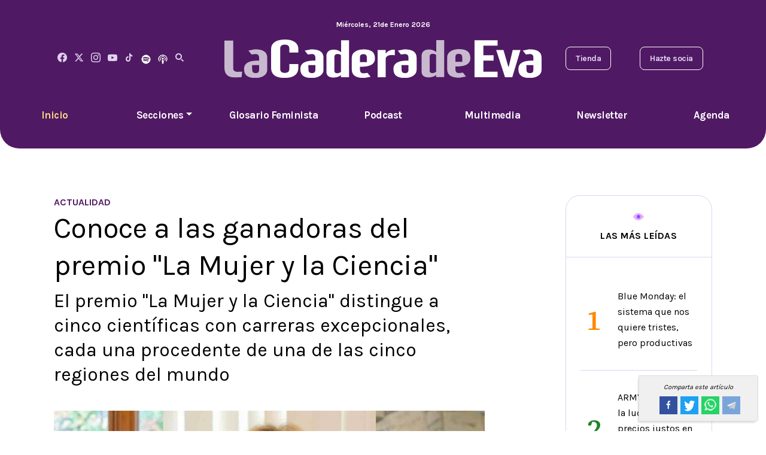

--- FILE ---
content_type: text/html; charset=utf-8
request_url: https://lacaderadeeva.com/actualidad/conoce-a-las-ganadoras-del-premio-quotla-mujer-y-la-cienciaquot/3980
body_size: 10577
content:
<!--dyn 07:29:22.462 a. m.  --><!DOCTYPE html><html lang="es" class="no-js"><head><meta name="viewport" content="width=device-width, initial-scale=1.0"><meta name="robots" content="index, follow, max-image-preview:large"><meta name="googlebot" content="index, follow"><meta name="revisit-after" content="12 Hours" /><meta name="MobileOptimized" content="width"><meta name="HandheldFriendly" content="true"><meta http-equiv="cleartype" content="on"><meta name='dailymotion-domain-verification' content='dmv5b63fo1rzaqjdy' /><link rel="apple-touch-icon" sizes="180x180" href="https://blob.lacaderadeeva.com/img/120x120.png"><link rel="icon" type="image/png" sizes="32x32" href="https://blob.lacaderadeeva.com/img/32x32.png"><link rel="icon" type="image/png" sizes="16x16" href="https://blob.lacaderadeeva.com/img/16x16.png"><link rel="alternate" type="application/rss+xml" title="Fuente RSS para La Cadera de Eva - Actualidad" href="/feedgooglenews/actualidad"><link rel="alternate" type="application/rss+xml" title="Fuente RSS para La Cadera de Eva - Investigaciones" href="/feedgooglenews/investigaciones"><link rel="alternate" type="application/rss+xml" title="Fuente RSS para La Cadera de Eva - Voces" href="/feedgooglenews/voces"><link rel="alternate" type="application/rss+xml" title="Fuente RSS para La Cadera de Eva - Glosario Feminista" href="/feedgooglenews/glosariofeminista"><link rel="alternate" type="application/rss+xml" title="Fuente RSS para La Cadera de Eva - Glosario Multimedia" href="/feedgooglenews/multimedia"><link rel="alternate" type="application/rss+xml" title="Fuente RSS para La Cadera de Eva - Glosario Podcast" href="/feedgooglenews/podcast"><title>Conoce a las ganadoras del premio &quot;La Mujer y la Ciencia&quot; - La Cadera De Eva </title><meta name="Description" content="El premio  La Mujer y la Ciencia distingue a cinco científicas con carreras excepcionales, cada una procedente de una de las cinco regiones del mundo" /><meta name="Keywords" content="conoce,ganadoras,del,premio,quotla,mujer,cienciaquot" /><meta name="abstract" content="El premio  La Mujer y la Ciencia distingue a cinco científicas con carreras excepcionales, cada una procedente de una de las cinco regiones del mundo" /><meta name="news_keywords" content="conoce,ganadoras,del,premio,quotla,mujer,cienciaquot" /><link rel="canonical" href="https://lacaderadeeva.com/actualidad/conoce-a-las-ganadoras-del-premio-quotla-mujer-y-la-cienciaquot/3980" ><script type="application/ld+json">{"@context": "https://schema.org","@graph": [    {      "@type": "NewsMediaOrganization",      "@id": "https://lacaderadeeva.com/#publisher",      "name": "Cadera De Eva",      "url": "https://lacaderadeeva.com/",      "alternateName": ["la cadera de eva","lce","cadera de eva","cadera"],      "sameAs": [        "https://www.facebook.com/LaCaderaDeEva"        ,"https://www.instagram.com/la_cadera_de_eva"        ,"https://www.youtube.com/playlist?list=PLGIjQM07Ndm0DY8CBnUpWwZxwaWjL2rx4"        ,"https://twitter.com/LaCaderadeEva"      ],      "logo": {        "@type": "ImageObject",        "@id": "https://lacaderadeeva.com/#logo",        "url": "http://caderadeeva.blob.core.windows.net/img/CaderaDeEva.png",        "width": 520,        "height": 400,        "caption": "Cadera De Eva"      },      "image": {        "@id": "https://lacaderadeeva.com/#logo"      }    },    {      "@type": "WebSite",      "@id": "https://lacaderadeeva.com/#website",      "url": "https://lacaderadeeva.com/",      "name": "Cadera De Eva",      "publisher": {        "@id": "https://lacaderadeeva.com/#publisher"      },      "potentialAction": {        "@type": "SearchAction",        "target": "https://lacaderadeeva.com/buscar/?q={search_term_string}",        "query-input": "required name=search_term_string"      }    },    {      "@type": "CollectionPage",      "@id": "https://lacaderadeeva.com/actualidad/conoce-a-las-ganadoras-del-premio-quotla-mujer-y-la-cienciaquot/3980#webpage",      "url": "https://lacaderadeeva.com/actualidad/conoce-a-las-ganadoras-del-premio-quotla-mujer-y-la-cienciaquot/3980",      "inLanguage": "es",      "name": "Conoce a las ganadoras del premio &quot;La Mujer y la Ciencia&quot; - La Cadera De Eva",      "isPartOf": {        "@id": "https://lacaderadeeva.com/#website"      },      "about": {        "@id": "https://lacaderadeeva.com/#publisher"      },      "description": "La Cadera de Eva"    }  ]}</script><meta name="twitter:card" content="summary_large_image"><meta name="twitter:image" content="https://blob.lacaderadeeva.com/images/2021/10/06/289264-focus-0-0-480-345.jpg" /><meta name="twitter:title" content="Conoce a las ganadoras del premio &quot;La Mujer y la Ciencia&quot;" /><meta name="twitter:url" content="https://lacaderadeeva.com/actualidad/conoce-a-las-ganadoras-del-premio-quotla-mujer-y-la-cienciaquot/3980"/><meta name="twitter:description" content="El premio  &quot;La Mujer y la Ciencia&quot; distingue a cinco científicas con carreras excepcionales, cada una procedente de una de las cinco regiones del mundo"/><meta name="twitter:site" content="@LaCaderadeEva" /><link rel="image_src" href="https://blob.lacaderadeeva.com/images/2021/10/06/289264-focus-0-0-480-345.jpg"><meta property="og:image" content="https://blob.lacaderadeeva.com/images/2021/10/06/289264-focus-0-0-480-345.jpg" /><meta property="og:title" content="Conoce a las ganadoras del premio &quot;La Mujer y la Ciencia&quot;"/><meta property="og:type" content="article" /><meta property="og:locale" content="es_MX" /><meta property="og:url" content="https://lacaderadeeva.com/actualidad/conoce-a-las-ganadoras-del-premio-quotla-mujer-y-la-cienciaquot/3980"/><meta property="og:description" content="El premio  &quot;La Mujer y la Ciencia&quot; distingue a cinco científicas con carreras excepcionales, cada una procedente de una de las cinco regiones del mundo"/><meta property="og:site_name" content="La Cadera De Eva" /><!--chimpstatic--><script id="mcjs">!function (c, h, i, m, p) { m = c.createElement(h), p = c.getElementsByTagName(h)[0], m.async = 1, m.src = i, p.parentNode.insertBefore(m, p) }(document, "script", "https://chimpstatic.com/mcjs-connected/js/users/cffcb6dd34d671d7d341a7d44/3c453e038ea35cbba59e9f1e5.js");</script><!--chimpstatic--><!-- Begin comScore Tag --><script>
    var _comscore = _comscore || [];
    _comscore.push({
        c1: "2", c2: "16333908",
        options: {
            enableFirstPartyCookie: true,
            bypassUserConsentRequirementFor1PCookie: true
        }
    });
    (function () {
        var s = document.createElement("script"), el = document.getElementsByTagName("script")[0]; s.async = true;
        s.src = "https://sb.scorecardresearch.com/cs/16333908/beacon.js";
        el.parentNode.insertBefore(s, el);
    })();
</script><noscript><img src="https://sb.scorecardresearch.com/p?c1=2&amp;c2=16333908&amp;cv=4.4.0&amp;cj=1"></noscript><!-- End comScore Tag --><link rel="preconnect" href="https://fonts.googleapis.com"><link rel="preconnect" href="https://fonts.gstatic.com" crossorigin><link href="https://fonts.googleapis.com/css2?family=Karla:wght@400;700&family=Source+Serif+4:wght@500;700;800&display=swap" rel="stylesheet"><link rel="stylesheet" href="https://blob.lacaderadeeva.com/css/app.min.css?v=555" /><style>
    .post-content p {
        font-size: 18px !important;
    }

    .tiktok-embed {
        background-color: white !important;
        border: none !important;
    }
</style><style>
    .slick-prev {
        left: -8px !important;
    }

    .slick-next {
        right: 0px !important;
    }

    .imgtwolist {
        width: 230px !important;
    }

    @media only screen and (max-width: 600px) {
        .imgtwolist {
            width: 100% !important;
        }
    }
</style><script async src="https://securepubads.g.doubleclick.net/tag/js/gpt.js?v=555"></script><script>
    window.googletag = window.googletag || { cmd: [] };
    googletag.cmd.push(function () {
        googletag.defineSlot('/22883201787/CE_Boxbanner01', [[320, 100], [300, 100], [300, 250], [300, 600]], 'div-gpt-ad-1681749648799-0').addService(googletag.pubads());
        googletag.defineSlot('/22883201787/CE_Boxbanner02', [[300, 100], [300, 250], [320, 100], [300, 600]], 'div-gpt-ad-1681749876117-0').addService(googletag.pubads());
        googletag.defineSlot('/22883201787/CE_Boxbanner03', [[320, 100], [300, 100], [300, 250], [300, 600]], 'div-gpt-ad-1681750003410-0').addService(googletag.pubads());
           googletag.pubads().setTargeting('seccion', 'actualidad');
        googletag.pubads().enableSingleRequest();
        googletag.pubads().collapseEmptyDivs();
        googletag.enableServices();
    });
</script><script type="text/javascript">
    (function (c, l, a, r, i, t, y) {
        c[a] = c[a] || function () { (c[a].q = c[a].q || []).push(arguments) };
        t = l.createElement(r); t.async = 1; t.src = "https://www.clarity.ms/tag/" + i;
        y = l.getElementsByTagName(r)[0]; y.parentNode.insertBefore(t, y);
    })(window, document, "clarity", "script", "nm7j8d729m");
</script><script type="text/javascript">
    /* CONFIGURATION START */
    window._ain = {
        id: "2798",
        page_type: "article",
        postid: "3980",
        maincontent: ".post-content",
        title: "Conoce a las ganadoras del premio &quot;La Mujer y la Ciencia&quot;",
        pubdate: "2021-10-06T14:12:00+00:00",
        authors: "Redacción",
        sections: "actualidad",
        tags: "",
        access_level: "free",
        article_type: "news",
        reader_type: "anonymous",
        social: {
            fb_count: 0,
            ln_count: 0,
            pn_count: 0
        }
    };
    /* CONFIGURATION END */
    (function (d, s) {
        var sf = d.createElement(s);
        sf.type = 'text/javascript';
        sf.async = true;
        sf.src = (('https:' == d.location.protocol)
            ? 'https://d7d3cf2e81d293050033-3dfc0615b0fd7b49143049256703bfce.ssl.cf1.rackcdn.com'
            : 'http://t.contentinsights.com') + '/stf.js';
        var t = d.getElementsByTagName(s)[0];
        t.parentNode.insertBefore(sf, t);
    })(document, 'script');
</script></head><body><!-- ctrlHtmlBodyInitAll Inicio --><!-- ctrlHtmlBodyInitAll Final --><!-- Control:ctrlHeader --><style>
#menu{background-color:#501964;color:#fff;padding:10px 0;text-align:center;position:relative;z-index:1000;transition:top .3s ease-in-out} 
#menu ul{list-style-type:none;margin:0;padding:0} 
#menu ul li{display:inline;margin:0 15px} 
#menu ul li a{color:#fff;text-decoration:none} 
#menu.hidden{top:-100px;position:fixed;width:100%} 
#menu.visible{top:0;position:fixed;width:100%;background-color:#501964;box-shadow:0px 4px 2px -2px gray} 
@media screen and (max-width:768px){#menu{display:none}} 
.dropdown{position:relative;display:inline-block} 
.dropdown-menu{display:none;position:absolute;left:0;top:100%;background-color:#501964;box-shadow:0px 4px 6px rgba(0,0,0,.1);border-radius:5px;min-width:150px;list-style:none;padding:0;margin:0;z-index:1000} 
.dropdown:hover .dropdown-menu{display:block} 
.dropdown-menu li{padding:10px} 
.dropdown-menu a{text-decoration:none;color:white;display:block;padding:10px} 
.dropdown-menu a:hover{background-color:#3a0f4a}
</style><header><nav id="menu" class="hidden"><ul><li><span id="fechacompletaactual"></span></li><li></li><li></li><li></li><li></li><li><a href="/" title="Inicio">Inicio</a></li><li class="dropdown"><a href="#" class="dropdown-toggle" id="dropdownMenu">Secciones</a><ul class="dropdown-menu"><li><a href="/voces" title="Voces" class="dropdown-item">Voces</a></li><li><a href="/investigaciones" title="Investigaciones" class="dropdown-item">Investigaciones</a></li><li><a href="/actualidad" title="Actualidad" class="dropdown-item">Actualidad</a></li><li><a href="/cuerpos-y-cuidados" title="Cuerpos y Cuidados" class="dropdown-item">Cuerpos y Cuidados</a></li><li><a href="/tecnologia" title="Tecnología" class="dropdown-item">Tecnología</a></li><li><a href="/moda" title="Moda" class="dropdown-item">Moda</a></li><li><a href="/finanzas" title="Finanzas" class="dropdown-item">Finanzas</a></li><li><a href="/entrevistas" title="Entrevistas" class="dropdown-item">Entrevistas</a></li></ul></li><li><a href="/glosario-feminista" title="Glosario Feminista">Glosario Feminista</a></li><li><a href="/podcast" title="Podcast">Podcast</a></li><li><a href="/multimedia" title="Multimedia">Multimedia</a></li><li><a href="http://eepurl.com/itEXSs" title="Newsletter" target="_blank">Newsletter</a></li><li><a href="/tags/agenda-feminista-2025/7778" title="Agenda">Agenda</a></li><li></li><li></li><li></li><li></li><li><img style="width: 5%;" class="img-fluid" src="https://blob.lacaderadeeva.com/img/logocaderadeevac2.svg" width="588" height="73" alt="La Cadera de Eva" title="La Cadera de Eva"></li></ul></nav><script type="text/javascript">
        let lastScrollTop = 0;
        const menu = document.getElementById("menu");
        window.onscroll = function () { handleScroll() };
        function handleScroll() {
            let scrollTop = window.pageYOffset || document.documentElement.scrollTop;
            if (scrollTop > lastScrollTop) {
                // Scroll hacia abajo: mostrar el menú
                menu.classList.remove("hidden");
                menu.classList.add("visible");
            } else if (scrollTop === 0) {
                // Volver al tope: ocultar el menú
                menu.classList.remove("visible");
                menu.classList.add("hidden");
            }
            lastScrollTop = scrollTop;
        }
        function obtenerFechaFormateada() {
            const diasSemana = ["Domingo", "Lunes", "Martes", "Mi\xE9rcoles", "Jueves", "Viernes", "S\xE1bado"];
            const meses = ["Enero", "Febrero", "Marzo", "Abril", "Mayo", "Junio", "Julio", "Agosto", "Septiembre", "Octubre", "Noviembre", "Diciembre"];

            const fecha = new Date();
            const diaSemana = diasSemana[fecha.getDay()];
            const dia = fecha.getDate();
            const mes = meses[fecha.getMonth()];
            const anio = fecha.getFullYear();

            return `${diaSemana}, ${dia} de ${mes} ${anio}`;
        }

        function asignarFecha() {
            const spanFecha = document.getElementById("fechacompletaactual");
            spanFecha.textContent = obtenerFechaFormateada();
        }

        asignarFecha();
    </script><div class="container header__top"><div class="row"><div class="d-none d-md-block col-lg-12"><p class="header__date"><span id="spnFechaDiaTexto"></span>, <span id="spnFechaDia"></span>de <span id="spnFechaMes"></span><span id="spnFechaAnio"></span></p></div></div><div class="row align-items-center"><div class="col-lg-3 d-none d-lg-block d-xl-flex align-items-center justify-content-between position-relative"><nav class="social"><a href="https://www.facebook.com/LaCaderaDeEva" title="Facebook" target="_blank"><i class="icon-facebook"></i></a><a href="https://twitter.com/LaCaderadeEva" title="Twitter" target="_blank"><svg xmlns="http://www.w3.org/2000/svg" height="1em" viewBox="0 0 512 512" style="margin-top: -6px;"><!--! Font Awesome Free 6.4.2 by @fontawesome - https://fontawesome.com License - https://fontawesome.com/license (Commercial License) Copyright 2023 Fonticons, Inc. --><path style="fill: #e1d2ef;" d="M389.2 48h70.6L305.6 224.2 487 464H345L233.7 318.6 106.5 464H35.8L200.7 275.5 26.8 48H172.4L272.9 180.9 389.2 48zM364.4 421.8h39.1L151.1 88h-42L364.4 421.8z"></path></svg></a><a href="https://www.instagram.com/la_cadera_de_eva" title="La Cadera de Eva" target="_blank"><i class="icon-instagram"></i></a><a href="https://www.youtube.com/channel/UCL4uPr4qAHoYEoW_Fp8bjbg" title="Youtube" target="_blank"><i class="icon-youtube"></i></a><a href="https://www.tiktok.com/@lacaderadeeva" title="Tiktok" target="_blank"><i class="icon-tiktok"></i></a><a href="https://open.spotify.com/show/1F1Fk1zvLfXMyMbudA3nGu" title="Spotify" target="_blank"><img width="16" height="16" alt="Spotify La Cadera De Eva" title="Spotify La Cadera De Eva" src="https://blob.lacaderadeeva.com/images/icono_spotify_16x16.png" /></a><a href="https://podcasts.apple.com/mx/podcast/el-podcast-de-eva/id1501442438" title="Apple Podcast" target="_blank"><img width="16" height="16" alt="Apple Podcast La Cadera De Eva" title="Apple Podcast La Cadera De Eva" src="https://blob.lacaderadeeva.com/images/apple_podcast_16x16.png" /></a><i class="icon-search"></i><div class="srch-box d-none"><form action="/buscar" method="get" role="search"><input class="srch-box__input" type="search" id="site-search" name="q" placeholder="Buscar..."><i class="icon-search srch-box__btn"></i></form></div></nav></div><div class="col-6 col-lg-6 text-center"><a class="header__logo" href="/" title="La Cadera de Eva"><img class="img-fluid" src="https://blob.lacaderadeeva.com/img/logocaderadeevac2.svg" width="588" height="73" alt="La Cadera de Eva" title="La Cadera de Eva"></a></div><div class="col-6 col-lg-3"><div class="d-none d-lg-flex align-items-center justify-content-end justify-content-xl-between"><nav class="header__nav-secondary d-none d-xl-flex"><a href="https://lacaderadeeva.sellfy.store/" title="Tienda" class="header__nav-secondary-item" target="_blank">Tienda</a><a href="https://lacaderadeeva.sellfy.store/suscripciones-digitales/" title="Hazte Socia" class="header__nav-secondary-item" target="_blank">Hazte socia</a></nav></div><div class="d-lg-none line-height-1 text-end"><a href="#" class="header__toggle-menu" title="Menú"><i class="icon-menu"></i></a></div></div></div></div><div class="header__bottom d-none d-lg-block"><nav class="d-md-flex header__menu"><a href="/" title="La Cadera de Eva" class="header__menu-item header__menu-item--active">Inicio</a><div class="header__menu-item dropdown"><a href="#" class="dropdown-toggle header__menu-item" id="dropdownMenuButton" role="button" aria-expanded="false">Secciones</a><div class="dropdown-menu" aria-labelledby="dropdownMenuButton"><a class="dropdown-item header__menu-item" href="/voces" title="Voces">Voces</a><a class="dropdown-item header__menu-item" href="/investigaciones" title="Investigaciones">Investigaciones</a><a class="dropdown-item header__menu-item" href="/actualidad" title="Actualidad">Actualidad</a><a class="dropdown-item header__menu-item" href="/cuerpos-y-cuidados" title="Cuerpos y Cuidados">Cuerpos y Cuidados</a><a class="dropdown-item header__menu-item" href="/tecnologia" title="Tecnología">Tecnología</a><a class="dropdown-item header__menu-item" href="/moda" title="Moda">Moda</a><a class="dropdown-item header__menu-item" href="/finanzas" title="Finanzas">Finanzas</a><a class="dropdown-item header__menu-item" href="/entrevistas" title="Entrevistas">Entrevistas</a></div></div><a href="/glosario-feminista" title="Glosario Feminista" class="header__menu-item">Glosario Feminista</a><a href="/podcast" title="Podcast" class="header__menu-item">Podcast</a><a href="/multimedia" title="Multimedia" class="header__menu-item">Multimedia</a><a href="http://eepurl.com/itEXSs" title="Newsletter" class="header__menu-item">Newsletter</a><a href="/tags/agenda-feminista-2025/7778" title="Agenda" class="header__menu-item">Agenda</a></nav></div><div class="header__mobile-menu"><a href="#" class="header__mobile-menu-close" title="Menú"><i class="icon-close"></i></a><nav class="header__menu"><div class="srch-box-mobile"><form action="/buscar" method="get" role="search"><input type="search" id="site-search" name="q" placeholder="Buscar..." class="srch-box__input"><i class="icon-search srch-box__btn"></i></form></div><a href="/" title="La Cadera de Eva" class="header__menu-item header__menu-item--active">Inicio</a><a href="/investigaciones" title="Investigaciones" class="header__menu-item">Investigaciones</a><a href="/glosario-feminista" title="Glosario Feminista" class="header__menu-item">Glosario Feminista</a><a href="/cuerpos-y-cuidados" title="Cuerpos y Cuidados" class="header__menu-item">Cuerpos y Cuidados</a><a href="/tecnologia" title="Tecnología" class="header__menu-item">Tecnología</a><a href="/moda" title="Moda" class="header__menu-item">Moda</a><a href="/finanzas" title="Finanzas" class="header__menu-item">Finanzas</a><a href="/entrevistas" title="Entrevistas" class="header__menu-item">Entrevistas</a><a href="/voces" title="Voces" class="header__menu-item">Voces</a><a href="http://eepurl.com/itEXSs" title="Newsletter" class="header__menu-item">Newsletter</a><a href="/tags/agenda-feminista-2025/7778" title="Agenda" class="header__menu-item">Agenda</a><a href="/actualidad" title="Actualidad" class="header__menu-item">Actualidad</a><a href="/tags/autodefensa-feminista/2019" title="Autodefensa Feminista" class="header__menu-item">Autodefensa Feminista</a><a href="/podcast" title="Podcast" class="header__menu-item">Podcast</a><a href="/multimedia" title="Multimedia" class="header__menu-item">Multimedia</a><a href="/autores" title="Nuestros Autores" class="header__menu-item">Nuestras autoras</a></nav><nav class="header__nav-secondary"><a href="http://eepurl.com/itEXSs" title="Newsletter" class="header__nav-secondary-item">Suscr&iacute;bete al newsletter</a><a href="https://lacaderadeeva.sellfy.store/suscripciones-digitales/" title="Hazte Socia" class="header__nav-secondary-item" target="_blank">Hazte socia</a><a href="https://lacaderadeeva.sellfy.store/" title="Tienda" class="header__nav-secondary-item" target="_blank">Visita la tienda</a></nav><nav class="social"><a href="https://www.facebook.com/LaCaderaDeEva" title="Facebook" target="_blank"><i class="icon-facebook"></i></a><a href="https://twitter.com/LaCaderadeEva" title="Twitter" target="_blank"><svg xmlns="http://www.w3.org/2000/svg" height="1em" viewBox="0 0 512 512" style="margin-top: -6px;"><!--! Font Awesome Free 6.4.2 by @fontawesome - https://fontawesome.com License - https://fontawesome.com/license (Commercial License) Copyright 2023 Fonticons, Inc. --><path style="fill: #e1d2ef;" d="M389.2 48h70.6L305.6 224.2 487 464H345L233.7 318.6 106.5 464H35.8L200.7 275.5 26.8 48H172.4L272.9 180.9 389.2 48zM364.4 421.8h39.1L151.1 88h-42L364.4 421.8z"></path></svg></a><a href="https://www.instagram.com/la_cadera_de_eva" title="La Cadera de Eva" target="_blank"><i class="icon-instagram"></i></a><a href="https://www.youtube.com/channel/UCL4uPr4qAHoYEoW_Fp8bjbg" title="Youtube" target="_blank"><i class="icon-youtube"></i></a><a href="https://www.tiktok.com/@lacaderadeeva" title="Tiktok" target="_blank"><i class="icon-tiktok"></i></a><a href="https://open.spotify.com/show/1F1Fk1zvLfXMyMbudA3nGu" title="Spotify" target="_blank"><img width="16" height="16" alt="Spotify La Cadera De Eva" title="Spotify La Cadera De Eva" src="https://blob.lacaderadeeva.com/images/icono_spotify_16x16.png" /></a><a href="https://podcasts.apple.com/mx/podcast/el-podcast-de-eva/id1501442438" title="Apple Podcast" target="_blank"><img width="16" height="16" alt="Apple Podcast La Cadera De Eva" title="Apple Podcast La Cadera De Eva" src="https://blob.lacaderadeeva.com/images/apple_podcast_16x16.png" /></a></nav></div></header><main><!-- Control:ctrlNota --><!-- Control:ctrlNotaTemplateNoticia --><div class="container"><div class="row"><div class="col-lg-8"><div class="mb-component"></div><div class="blog-post"><div class="row"><div class="col-lg-6" style="text-align: left;"><a href="/actualidad" title="Actualidad" class="post m-0"><span class="mb-2" style="color: #501964; font-weight: bold; font-size: 1em; text-transform: uppercase;"><strong>Actualidad</strong></span></a></div><input type="hidden" value="ctrlNotaPost" /></div><h1 class="mb-2">Conoce a las ganadoras del premio &quot;La Mujer y la Ciencia&quot;</h1><h2 class="">El premio  "La Mujer y la Ciencia" distingue a cinco científicas con carreras excepcionales, cada una procedente de una de las cinco regiones del mundo</h2><div class="mb-component"></div><div class="mb-3 post-img"><img width="850" height="700" class="img-fluid lazy" data-src="https://blob.lacaderadeeva.com/images/2021/10/06/289264-focus-0-0-1260-1050.jpg" alt="Conoce a las ganadoras del premio &quot;La Mujer y la Ciencia&quot;" title="Conoce a las ganadoras del premio &quot;La Mujer y la Ciencia&quot;"><div class="post-img__caption"><p class="p-2 mb-0" style="font-size:20px;line-height: 1.5rem;">Conoce a las ganadoras del premio La Mujer y la Ciencia. Fotografías tomadas de internet.</p></div></div><!-- Control:ctrlNotaAutor --><div class="mb-3 p-2 post-autor" style="border-top: 1px solid rgb(0 0 0/14%); border-bottom: 1px solid rgb(0 0 0/14%);"><div class="row"><div class="col-lg-6" style="text-align:left;"><a href="/autor/redaccion/5" title="Redacción" style="text-decoration:none;">
                        Por: <span style="font-weight: bolder;">Redacción</span></a></div><div class="col-lg-6" style="text-align:right;">
                    Escrito el <span style="font-weight: bolder;">06/10/2021 · 14:12 hrs</span></div></div></div><style>
    .single__share-item {
        display: inline-block;
        height: 30px;
        margin-left: 5px;
        text-align: center;
        width: 30px;
        text-decoration: none;
    }

    .share-group {
        font-size: 11px;
        background-color: #f0f0f0;
        display: flex;
        align-items: center;
        justify-content: center;
        position: sticky;
        top: 77px;
        width: 100%;
        z-index: 10;
        padding: .7rem;
        margin-bottom: 1rem
    }

        .share-group .txt {
            font-style: italic
        }

        .share-group amp-social-share {
            margin-left: 10px;
            background-size: 16px;
            border-radius: 2px;
            width: 20px;
            height: 20px
        }

    @media screen and (max-width: 768px) {
        .share-group {
            top: 60px;
        }
    }

    @media screen and (min-width: 768px) {
        .share-group {
            position: fixed;
            right: 1%;
            bottom: 0;
            top: auto;
            flex-wrap: wrap;
            width: 200px;
            border: 1px solid #dbdbdb;
            border-top-right-radius: 3px;
            border-bottom-right-radius: 3px;
            box-shadow: -3px 4px 3px -2px rgba(0,0,0,.1411764705882353)
        }

            .share-group .txt {
                width: 100%;
                text-align: center;
                margin-bottom: 7px
            }

            .share-group amp-social-share {
                width: 30px;
                height: 30px;
                background-size: 26px;
                margin: 0 0 5px
            }

            .share-group .share-icon--tw {
                margin-left: 7.5px;
                margin-right: 7.5px
            }
    }
</style><!-- Control:ctrlNotaShare --><div class="share-group"><span class="txt">Comparta este artículo</span><a class="single__share-item" style="background-color: #32529f;" target="_blank" title="Conoce a las ganadoras del premio &quot;La Mujer y la Ciencia&quot;" href="https://www.facebook.com/sharer/sharer.php?u=https://lacaderadeeva.com/actualidad/conoce-a-las-ganadoras-del-premio-quotla-mujer-y-la-cienciaquot/3980&amp;src=sdkpreparse"><img style="margin-top: 15%;" src="https://blob.lacaderadeeva.com/img/facebook_icon_transparente.png" width="20" height="20" alt="Facebook" title="Facebook" /></a><a class="single__share-item" style="background-color: #1da1f2;" target="_blank" title="Conoce a las ganadoras del premio &quot;La Mujer y la Ciencia&quot;" href="https://twitter.com/intent/tweet?text=Conoce a las ganadoras del premio &quot;La Mujer y la Ciencia&quot;&amp;url=https://lacaderadeeva.com/actualidad/conoce-a-las-ganadoras-del-premio-quotla-mujer-y-la-cienciaquot/3980#XmaGZKjqsc4.twitter&amp;related="><img style="margin-top: 20%;" src="https://blob.lacaderadeeva.com/img/twitter_icon_transparente.png" width="20" height="20" alt="Twitter" title="Twitter" /></a><a class="single__share-item" style="background-color: #25d366;" target="_blank" title="Conoce a las ganadoras del premio &quot;La Mujer y la Ciencia&quot;" href="https://api.whatsapp.com/send?text=Conoce a las ganadoras del premio &quot;La Mujer y la Ciencia&quot;&nbsp;https://lacaderadeeva.com/actualidad/conoce-a-las-ganadoras-del-premio-quotla-mujer-y-la-cienciaquot/3980#.XmaHuRpcRN4.whatsapp"><img style="margin-top: 15%;" src="https://blob.lacaderadeeva.com/img/whatsapp_icon_transparente_20x20.png" width="20" height="20" alt="Whatsapp" title="Whatsapp" /></a><a class="single__share-item" style="background-color: #7aa5da;" target="_blank" title="Conoce a las ganadoras del premio &quot;La Mujer y la Ciencia&quot;" href="https://t.me/share/url?url=https://lacaderadeeva.com/actualidad/conoce-a-las-ganadoras-del-premio-quotla-mujer-y-la-cienciaquot/3980&amp;text=Conoce a las ganadoras del premio &quot;La Mujer y la Ciencia&quot;"><img style="margin-top: 10%;" src="https://blob.lacaderadeeva.com/img/telegram_icon_transparente_25x25.png" width="25" height="25" alt="Telegram" title="Telegram" /></a></div><div class="post-content"><p>Según el último Informe de la UNESCO sobre la Ciencia, aunque el número de mujeres con carreras científicas tiende a aumentar, la evolución sigue siendo demasiado lenta: poco más del 33% de los investigadores en el mundo son mujeres y tan solo 4% de los premios Nobel científicos han sido otorgados a mujeres.</p><p>De acuerdo con la ONU, desde la creación del programa “La Mujer y la Ciencia” en 1998, 122 científicas y más de 3.800 jóvenes talentosas, doctorandas o post-doctorandas, han sido premiadas y acompañadas en más de 110 países.</p><style>#div-gpt-ad-1681745961162-0 { display: block; max-width: 100%; overflow: hidden; margin: 0 auto; text-align: center; } #div-gpt-ad-1681745961162-0 iframe {max-width: 100%; height: auto; border: 0;} #div-gpt-ad-1681745961162-0 {box-sizing: border-box;} #div-gpt-ad-1681745961162-0 { position: relative; z-index: 1;}</style><script>

    googletag.cmd.push(function () {
        var mappinghomeleaderboards = googletag.sizeMapping().
            addSize([992, 0], [[728, 90], [970, 90], [970, 250]]). //desktop
            addSize([768, 0], [[728, 90], [970, 90], [970, 250]]). //tablet
            addSize([0, 0], [320, 100]). //other
            build();
        googletag.defineSlot('/22883201787/CE_Leaderboard01', [[728, 90], [320, 100], [970, 90], [970, 250]], 'div-gpt-ad-1681745961162-0').defineSizeMapping(mappinghomeleaderboards).addService(googletag.pubads());
        googletag.pubads().collapseEmptyDivs();
        googletag.enableServices();
    });
</script><!-- /22883201787/CE_Leaderboard01 --><div id='div-gpt-ad-1681745961162-0' class="mb-3" style="max-width: 100%; overflow: hidden; text-align: center;"><script>
        googletag.cmd.push(function () { googletag.display('div-gpt-ad-1681745961162-0'); });
    </script></div><p>Como cada año se dieron a conocer los resultados de la edición 2022 del Premio Internacional “La Mujer y la Ciencia”, que distingue a cinco científicas con carreras excepcionales, cada una procedente de una de las cinco regiones del mundo.</p><p> </p><p>Este premio tiene el objetivo de hacerlas más visibles y dar a conocer su talento e inspirar vocaciones en las generaciones futuras. Además propone acelerar las carreras de las mujeres científicas y luchar contra los obstáculos a los que se enfrentan.</p><p>A continuación te hablamos sobre las ganadoras de cada región del mundo:</p><p><h3><font color="#7030a0">Profesora María Guadalupe Guzmán Tirado – Enfermedades infecciosas (América Latina y el Caribe)</font></h3></p><p>Directora del Centro de Investigación del Instituto Pedro Kouri (IPK), Instituto de Medicina Tropical, La Habana (Cuba).</p><p>Recompensada por sus trabajos pioneros, que han permitido comprender mejor y tratar al dengue o “gripe tropical”. El dengue afecta sobre todo a las zonas intertropicales e infecta cada año a entre 50 y 100 millones de personas en todo el mundo. Las investigaciones de la profesora Guzmán Tirado han permitido comprender mejor la patogénesis del dengue, el tratamiento de sus síntomas y su prevención.</p><p><em>Fotografía tomada de internet.</em></p><p><a href="https://lasillarota.com/lacaderadeeva/por-que-las-ninas-se-interesan-en-la-ciencia-y-luego-desisten/337827" title="LEE: ¿Por qué las niñas se interesan en la ciencia y luego desisten?" target="_blank" rel="nofollow noopener noreferrer">LEE: ¿Por qué las niñas se interesan en la ciencia y luego desisten?</a></p><p><h3><font color="#7030a0">Profesora Katalin Kariko – Bioquímica (América del Norte)</font></h3></p><p>Profesora asociada adjunta de la Perelman School of Medicine, Universidad de Pennsylvania, (Estados Unidos), y Vicepresidenta sénior de BioNTech RNA Pharmaceuticals&nbsp;</p><p>Recompensada por su contribución excepcional al perfeccionamiento de la tecnología llamada de ARN mensajero. Sus trabajos permitieron dar un paso decisivo en la creación de vacunas contra la COVID-19.&nbsp;&nbsp;</p><p><em>Fotografía tomada de internet.</em></p><p><a href="https://lasillarota.com/lacaderadeeva/mujeres-cientificas-que-marcaron-la-historia/477040" title="LEE: Mujeres científicas que marcaron la historia" target="_blank" rel="nofollow noopener noreferrer">LEE: Mujeres científicas que marcaron la historia</a></p><p><h3><font color="#7030a0"></font><span style="color: rgb(112, 48, 160); font-family: inherit;">Profesora Hailan Hu – Neurociencia (Asia y el Pacífico)</span></h3></p><p>Profesora y Directora Ejecutiva del Centro de Neurociencia de la facultad de medicina de la Universidad de Zhejiang, (China)&nbsp;</p><p>Recompensada por sus importante descubrimientos pioneros en neurociencias, en particular sobre la depresión, que abrieron el camino para el desarrollo de antidepresivos de nueva generación.</p><p><em>Fotografía tomada de internet.</em></p><p><h3><font color="#7030a0">Profesora Agnès Binagwaho – Salud pública (África y Estados Árabes )</font></h3></p><p>Vicecanciller de la Universidad Global Health Equity, Kigali, Rwanda</p><p>Recompensada por su papel crucial en la puesta en marcha de un nuevo sistema de sanidad pública para los más vulnerables en África, en particular en Rwanda. Su trabajo permitió un mejor acceso a los servicios de lucha contra el VIH, el paludismo y la tuberculosis.</p><p><em>Fotografía tomada de internet.</em></p><p><h3><span style="color: rgb(112, 48, 160);">Profesora Ángela Nieto Toledano – Embriología (Europa)</span></h3></p><p>Profesora del Instituto de Neurociencias (Centro Superior de Investigaciones Científicas /Universidad Miguel Hernández), San Juan de Alicante (España)&nbsp;</p><p>Recompensada por sus descubrimientos fundamentales sobre el modo en que las células cambian de identidad en el curso del desarrollo embrionario. Sus trabajos han abierto el camino&nbsp;<font style="font-size: 1rem;">para el desarrollo de enfoques terapéuticos nuevos en el marco del tratamiento del cáncer y su propagación a otros tejidos.</font></p><p><em>Fotografía tomada de internet.</em></p><p>Con información de:&nbsp;<a href="https://www.onu.org.mx/entregan-premio-loreal-unesco-la-mujer-y-la-ciencia-a-5-investigadoras/" title="ONU" target="_blank" rel="nofollow noopener noreferrer">ONU</a>&nbsp;y&nbsp;<a href="https://es.unesco.org/news/premio-loreal-unesco-mujer-y-ciencia-distingue-cinco-investigadoras-sus-trabajos-pioneros" title="UNESCO" target="_blank" rel="nofollow noopener noreferrer">UNESCO</a></p><p>inud</p></div><style>
    ul.via {
        padding: 0px;
        margin-top: 0px;
        margin-right: 0px;
        margin-bottom: 20px;
        margin-left: 1rem !important;
    }


        ul.via li {
            color: #FFF;
            background-color: #af83d2;
            padding-top: 4px;
            padding-right: 6px;
            padding-bottom: 4px;
            padding-left: 6px;
            margin-right: 10px;
            display: inline-block;
            margin-bottom: 5px;
            float: left;
            font-size: 12px;
            border-radius: 15px;
        }
</style><input type="hidden" value="ctrlNotaTags" /><div class="text-center card-title"><a href="https://whatsapp.com/channel/0029VaWyVS3D8SDpyqWgD51s" target="_blank" title="unete a nuestro canal de whatsapp"><img src="https://blob.lacaderadeeva.com/images/2025/03/19/banner.jpg" alt="unete a nuestro canal de whatsapp" title="unete a nuestro canal de whatsapp" width="300" height="250" /></a></div><style>
    .liagenda {display:block !important}
</style></div></div><div class="col-lg-1"></div><div class="col-lg-3"><div class="mb-component text-center"><!-- /22883201787/CE_Boxbanner01 --><div id='div-gpt-ad-1681749648799-0'></div></div><div id="bloquepublicadolasmasleidas"></div><div class="mb-component text-center"><!-- /22883201787/CE_Boxbanner02 --><div id='div-gpt-ad-1681749876117-0'></div></div><div class="mb-component text-center"><!-- /22883201787/CE_Boxbanner03 --><div id='div-gpt-ad-1681750003410-0'></div></div></div></div><div class="text-center mb-component"><script>
                    googletag.cmd.push(function () {
                        var mappinghomeleaderboards = googletag.sizeMapping().
                            addSize([992, 0], [[728, 90], [970, 90], [970, 250]]). //desktop
                            addSize([768, 0], [[728, 90], [970, 90], [970, 250]]). //tablet
                            addSize([0, 0], [320, 100]). //other
                            build();
                        googletag.defineSlot('/22883201787/CE_Leaderboard04', [[728, 90], [970, 250], [970, 90], [320, 100]], 'div-gpt-ad-1681748650258-0').defineSizeMapping(mappinghomeleaderboards).addService(googletag.pubads());
                        googletag.pubads().collapseEmptyDivs();
                        googletag.enableServices();
                    });
                </script><!-- /22883201787/CE_Leaderboard04 --><div id='div-gpt-ad-1681748650258-0'><script>
                        googletag.cmd.push(function () { googletag.display('div-gpt-ad-1681748650258-0'); });
                    </script></div></div><div id="masnoticiasseccionactualidad"></div></div></main>



<!-- Control:ctrlFooter -->

<footer>
    <div class="container pb-4">
        <div class="row">
            <div class="col-lg-12 mb-4 pb-4 pb-lg-0 text-center">
                <a href="/" title="La Cadera de Eva">
                    <img class="img-fluid lazy" data-src="https://blob.lacaderadeeva.com/img/logocaderadeevac2.svg" alt="La Cadera de Eva" title="La Cadera de Eva" width="346" height="43">
                </a>
            </div>
            <div class="col-md-6 col-lg-2 mb-4 mb-lg-0 group text-center">
                <p class="mb-3 text-white">Integrante del Grupo</p>
                <div class="mb-3">                    
                    <a href="https://lasillarota.com/" title="La Silla Rota" target="_blank">
                        <img class="img-fluid lazy" data-src="https://blob.lacaderadeeva.com/img/lcdelsr.png" alt="LSR" title="LSR" width="346" height="36">
                    </a>                    
                </div>
                <div class="mb-3">
                    <a href="https://www.sumedico.com/" title="Su M&eacute;dico" target="_blank">
                        <img class="img-fluid lazy" data-src="https://blob.lacaderadeeva.com/img/lcdesumedico.png" alt="SuM&eacute;dico" title="SuM&eacute;dico" width="268" height="54">
                    </a>                    
                </div>
                <div class="mb-3">
                    <a href="https://yosoitu.com/" title="Yo Soi T&uacute;" target="_blank">
                        <img class="img-fluid lazy" data-src="https://blob.lacaderadeeva.com/img/lcdeyosoitu.png" alt="YoSoiT&uacute;" title="YoSoiT&uacute;" width="254" height="27">
                    </a>                    
                </div>
            </div>
            <div class="col-lg-2"></div>
            <div class="col-6 col-lg-2 mb-4 mb-lg-0 d-flex flex-column justify-content-center align-items-center">
                <nav class="nav flex-column">
                    <a class="nav-link" href="/quienes-somos" title="&iquest;Qui&eacute;nes somos?">&iquest;Qui&eacute;nes somos?</a>
                    <a class="nav-link" href="/terminos-y-condiciones" title="T&eacute;rminos y condiciones">T&eacute;rminos y condiciones</a>
                    <a class="nav-link" href="/aviso-de-privacidad" title="Aviso de privacidad">Aviso de privacidad</a>
                </nav>
            </div>
            <div class="col-6 col-lg-2 mb-4 mb-lg-0 d-flex flex-column justify-content-center align-items-center">
                <nav class="nav flex-column">
                    <a class="nav-link" href="/directorio" title="Directorio">Directorio</a>
                    <a class="nav-link" href="/contacto-comercial" title="Contacto Comercial">Contacto comercial</a>
                    <a class="nav-link" href="/codigo-de-etica" title="C&oacute;digo de &Eacute;tica">C&oacute;digo de &Eacute;tica</a>
                </nav>
            </div>
            <div class="col-md-6 col-lg-4 col-xl-4 mb-4 mb-lg-0">
                <nav class="header__nav-secondary d-none d-xl-flex justify-content-end mb-5">
                    <a href="https://lacaderadeeva.sellfy.store/" title="Tienda" class="header__nav-secondary-item" target="_blank">Tienda</a>
                    <a href="https://lacaderadeeva.sellfy.store/suscripciones-digitales/" title="Hazte Socia" class="header__nav-secondary-item" target="_blank">Hazte socia</a>
                </nav>
                <nav class="social">
                    <a href="https://www.facebook.com/LaCaderaDeEva" title="Facebook" target="_blank"><i class="icon-facebook"></i></a>
                    <a href="https://twitter.com/LaCaderadeEva" title="Twitter" target="_blank"><svg xmlns="http://www.w3.org/2000/svg" height="1em" viewBox="0 0 512 512" style="margin-top: -6px;"><!--! Font Awesome Free 6.4.2 by @fontawesome - https://fontawesome.com License - https://fontawesome.com/license (Commercial License) Copyright 2023 Fonticons, Inc. --><path style="fill: #e1d2ef;" d="M389.2 48h70.6L305.6 224.2 487 464H345L233.7 318.6 106.5 464H35.8L200.7 275.5 26.8 48H172.4L272.9 180.9 389.2 48zM364.4 421.8h39.1L151.1 88h-42L364.4 421.8z"></path></svg></a>
                    <a href="https://www.instagram.com/la_cadera_de_eva" title="La Cadera de Eva" target="_blank"><i class="icon-instagram"></i></a>
                    <a href="https://www.youtube.com/channel/UCL4uPr4qAHoYEoW_Fp8bjbg" title="Youtube" target="_blank"><i class="icon-youtube"></i></a>
                    <a href="https://www.tiktok.com/@lacaderadeeva" title="Tiktok" target="_blank"><i class="icon-tiktok"></i></a>
                    <a href="https://open.spotify.com/show/1F1Fk1zvLfXMyMbudA3nGu" title="Spotify" target="_blank">
                        <img width="16" height="16" alt="Spotify La Cadera De Eva" title="Spotify La Cadera De Eva" src="https://blob.lacaderadeeva.com/images/icono_spotify_16x16.png" />
                    </a>
                    <a href="https://podcasts.apple.com/mx/podcast/el-podcast-de-eva/id1501442438" title="Apple Podcast" target="_blank">
                        <img width="16" height="16" alt="Apple Podcast La Cadera De Eva" title="Apple Podcast La Cadera De Eva" src="https://blob.lacaderadeeva.com/images/apple_podcast_16x16.png" />
                    </a>
                </nav>
            </div>
        </div>
        <hr>
        <div class="container pt-3">
            <div class="d-flex flex-column flex-md-row justify-content-center justify-content-md-between align-items-center">
                <div class="left mb-4 mb-md-0">
                    <a href="https://www.comscore.com/" title="Comscore" target="_blank">
                        <img class="img-fluid lazy" data-src="https://blob.lacaderadeeva.com/img/lcdecomscore.png" alt="Comscore" title="Comscore" width="372" height="62">
                    </a>                   
                </div>
                <div class="center mb-4 mb-md-0">
                    <a href="https://alianzademediosmx.org/" title="Alianza de Medios" target="_blank">
                        <img class="img-fluid lazy" data-src="https://blob.lacaderadeeva.com/img/lcdealianza.png" alt="Alianza de Medios" title="Alianza de Medios" width="582" height="64">
                    </a>                    
                </div>
                <div class="right mb-2 mb-md-0">
                    <div class="footer__copyright">&copy; 2025 Todos los derechos reservados</div>
                </div>
            </div>
        </div>
</footer>



<!-- Control:ctrlHtmlBodyEndNota --><script src="https://blob.lacaderadeeva.com/jss/libs.js?v=555"></script><script src="https://blob.lacaderadeeva.com/jss/lazyload.min.js?v=555"></script><script src="https://blob.lacaderadeeva.com/jss/lazysizes.min.js?v=555"></script><script src="https://blob.lacaderadeeva.com/jss/ls.unveilhooks.js?v=555"></script><script src="https://blob.lacaderadeeva.com/jss/app.min.js?v=555"></script><script>
    var myLazyLoad = new LazyLoad({
        elements_selector: ".lazy",
        threshold: 0
    });

    var domain = window.location.host == "localhost" ? "http://localhost/LaCaderaDeEva" : "";
    var strUrlPost = domain + "/bloquepublicado/masnoticias/490";
    $.get(strUrlPost, function (data) { $("#masnoticiasseccionactualidad").append(data); });

    $(document).ready(function () {
        var id = "3980";
            if (id != "") {
                var strUrlPost = domain + '/XStatic/lacaderadeeva/template/submitaddclickstory.aspx?id=' + id;
                $.post(strUrlPost, function (data) {
                    console.log(data);
                });
            }
    });

    var strUrlPost = domain + "/bloquepublicado/lasmasleidas"
    $.get(strUrlPost, function (data) { $("#bloquepublicadolasmasleidas").append(data); });

    googletag.cmd.push(function () { googletag.display('div-gpt-ad-1681749648799-0'); });
    googletag.cmd.push(function () { googletag.display('div-gpt-ad-1681749876117-0'); });
    googletag.cmd.push(function () { googletag.display('div-gpt-ad-1681750003410-0'); });

</script><script type="text/javascript">
    const mesesnombre = ["Enero", "Febrero", "Marzo", "Abril", "Mayo", "Junio", "Julio", "Agosto", "Septiembre", "Octubre", "Noviembre", "Diciembre"];
    const diasnombre = ["Domingo", "Lunes", "Martes", "Mi\xE9rcoles", "Jueves", "Viernes", "S\xE1bado"];
    const dias = new Date();
    $("#spnFechaDiaTexto").text(diasnombre[dias.getDay()]);
    $("#spnFechaDia").text(dias.getDate());
    $("#spnFechaMes").text(" " + mesesnombre[dias.getMonth()] + " ");
    $("#spnFechaAnio").text(dias.getFullYear());
</script><!-- Google tag (gtag.js) --><script async src="https://www.googletagmanager.com/gtag/js?id=G-YNN70F0MJN"></script><script>
    window.dataLayer = window.dataLayer || [];
    function gtag() { dataLayer.push(arguments); }
    gtag('js', new Date());
    gtag('config', 'G-YNN70F0MJN');
</script></body></html>


--- FILE ---
content_type: text/html; charset=utf-8
request_url: https://lacaderadeeva.com/bloquepublicado/masnoticias/490
body_size: 866
content:
<!--blob 01/21/2026 09:00:21.151 a. m.  --><!--publishThread: 04:57:32.514 PM  --><div class="row"><div class="col-lg-12"><h2 class="widget__title mb-3">M&Aacute;S NOTICIAS</h2></div><div class="col-md-6 col-lg-4"><a href="/actualidad/estos-son-los-retrocesos-en-derechos-en-eu-tras-un-ano-de-trump/16136" title="Estos 6 retrocesos de mujeres y LGBTIQ+ marcan el a&ntilde;o de Trump en EU" class="post"><div class="post__image"><img class="img-fluid" style="width:100%;" src="https://blob.lacaderadeeva.com/images/2026/01/20/donald-trump-primer-ano-segundo-mandato-60539371-focus-0-0-600-415.webp" alt="Estos 6 retrocesos de mujeres y LGBTIQ+ marcan el a&ntilde;o de Trump en EU" title="Estos 6 retrocesos de mujeres y LGBTIQ+ marcan el a&ntilde;o de Trump en EU" width="290" height="200"><div class="post__cat">Actualidad</div></div><div class="post__content"><h3 class="post__title">Estos 6 retrocesos de mujeres y LGBTIQ+ marcan el a&ntilde;o de Trump en EU</h3></div></a></div><div class="col-md-6 col-lg-4"><a href="/cuerpos-y-cuidados/que-esta-analizando-la-suprema-corte-sobre-reproduccion-asistida/16134" title="Reproducci&oacute;n asistida y consentimiento: el debate que la SCJN aplaz&oacute;" class="post"><div class="post__image"><img class="img-fluid" style="width:100%;" src="https://blob.lacaderadeeva.com/images/2026/01/20/corte-reproduccion-asistida-0350fd3a-focus-0-0-600-415.webp" alt="Reproducci&oacute;n asistida y consentimiento: el debate que la SCJN aplaz&oacute;" title="Reproducci&oacute;n asistida y consentimiento: el debate que la SCJN aplaz&oacute;" width="290" height="200"><div class="post__cat">Cuerpos y cuidados</div></div><div class="post__content"><h3 class="post__title">Reproducci&oacute;n asistida y consentimiento: el debate que la SCJN aplaz&oacute;</h3></div></a></div><div class="col-md-6 col-lg-4"><a href="/cuerpos-y-cuidados/que-son-los-calzones-menstruales-y-cuales-son-sus-ventajas/16131" title="Menstruar sin pl&aacute;stico: lo que debes saber sobre los calzones menstruales" class="post"><div class="post__image"><img class="img-fluid" style="width:100%;" src="https://blob.lacaderadeeva.com/images/2026/01/20/calzones-menstruales-3b6471bf-focus-0-0-600-415.webp" alt="Menstruar sin pl&aacute;stico: lo que debes saber sobre los calzones menstruales" title="Menstruar sin pl&aacute;stico: lo que debes saber sobre los calzones menstruales" width="290" height="200"><div class="post__cat">Cuerpos y cuidados</div></div><div class="post__content"><h3 class="post__title">Menstruar sin pl&aacute;stico: lo que debes saber sobre los calzones menstruales</h3></div></a></div><div class="col-md-6 col-lg-4"><a href="/entrevistas/escribir-para-ver-iveth-luna-flores-y-la-fabrica-que-nos-habita-/16127" title="Escribir para ver: Iveth Luna Flores y la f&aacute;brica que nos habita" class="post"><div class="post__image"><img class="img-fluid" style="width:100%;" src="https://blob.lacaderadeeva.com/images/2026/01/20/neblina-afuera-iveth-luna-flores-69bb7d45-focus-0.11-0.32-600-415.webp" alt="Escribir para ver: Iveth Luna Flores y la f&aacute;brica que nos habita" title="Escribir para ver: Iveth Luna Flores y la f&aacute;brica que nos habita" width="290" height="200"><div class="post__cat">Entrevistas</div></div><div class="post__content"><h3 class="post__title">Escribir para ver: Iveth Luna Flores y la f&aacute;brica que nos habita
</h3></div></a></div><div class="col-md-6 col-lg-4"><a href="/actualidad/que-es-ponte-your-monos-y-por-que-se-volvio-un-movimiento/16124" title="Trenzas, mo&ntilde;os y resistencia migrante: as&iacute; naci&oacute; Ponte Your Mo&ntilde;os" class="post"><div class="post__image"><img class="img-fluid" style="width:100%;" src="https://blob.lacaderadeeva.com/images/2026/01/19/ponte-your-monos-dc16fc56-focus-0-0-600-415.webp" alt="Trenzas, mo&ntilde;os y resistencia migrante: as&iacute; naci&oacute; Ponte Your Mo&ntilde;os" title="Trenzas, mo&ntilde;os y resistencia migrante: as&iacute; naci&oacute; Ponte Your Mo&ntilde;os" width="290" height="200"><div class="post__cat">Actualidad</div></div><div class="post__content"><h3 class="post__title">Trenzas, mo&ntilde;os y resistencia migrante: as&iacute; naci&oacute; Ponte Your Mo&ntilde;os</h3></div></a></div><div class="col-md-6 col-lg-4"><a href="/actualidad/que-es-el-articulo-60-y-que-tiene-que-ver-con-los-desalojos-forzosos/16122" title="&iexcl;Vivienda s&iacute;, desalojo no!: la SCJN baja el proyecto sobre desalojos" class="post"><div class="post__image"><img class="img-fluid" style="width:100%;" src="https://blob.lacaderadeeva.com/images/2026/01/19/scjn-articulo-60-c13d9d21-focus-0-0-600-415.webp" alt="&iexcl;Vivienda s&iacute;, desalojo no!: la SCJN baja el proyecto sobre desalojos" title="&iexcl;Vivienda s&iacute;, desalojo no!: la SCJN baja el proyecto sobre desalojos" width="290" height="200"><div class="post__cat">Actualidad</div></div><div class="post__content"><h3 class="post__title">&iexcl;Vivienda s&iacute;, desalojo no!: la SCJN baja el proyecto sobre desalojos</h3></div></a></div></div>



--- FILE ---
content_type: text/html; charset=utf-8
request_url: https://lacaderadeeva.com/bloquepublicado/lasmasleidas
body_size: 585
content:
<!--blob 01/21/2026 09:00:21.109 a. m.  --><!--publishThread: 04:57:31.499 PM  --><div class="widget"><div class="widget__heading"><img class="img-fluid" src="https://blob.lacaderadeeva.com/img/eye.svg" alt="Las m&aacute;s le&iacute;das" title="Las m&aacute;s le&iacute;das" width="24" height="24"><h2 class="widget__title">Las m&aacute;s le&iacute;das</h2></div><div class="widget__content"><ul class="most-listed"><li><a href="/entrevistas/que-es-y-cuando-es-el-blue-monday/9087" title="Blue Monday: el sistema que nos quiere tristes, pero productivas"><div class="most-listed__item-num text-orange">1</div><div class="most-listed__item-title">Blue Monday: el sistema que nos quiere tristes, pero productivas</div></a></li><li><a href="/moda/venta-de-boletos-bts-fans-piden-precios-accesibles-y-transparencia/16116" title="ARMY se organiza: la lucha por precios justos en el regreso de BTS a M&eacute;xico"><div class="most-listed__item-num text-green">2</div><div class="most-listed__item-title">ARMY se organiza: la lucha por precios justos en el regreso de BTS a M&eacute;xico</div></a></li><li><a href="/actualidad/que-es-el-articulo-60-y-que-tiene-que-ver-con-los-desalojos-forzosos/16122" title="&iexcl;Vivienda s&iacute;, desalojo no!: la SCJN baja el proyecto sobre desalojos"><div class="most-listed__item-num text-purple">3</div><div class="most-listed__item-title">&iexcl;Vivienda s&iacute;, desalojo no!: la SCJN baja el proyecto sobre desalojos</div></a></li><li><a href="/finanzas/que-es-el-foro-economico-mundial-de-davos-y-por-que-es-tan-influyente/16117" title="Davos 2026: las mujeres siguen fuera de la agenda"><div class="most-listed__item-num text-yellow">4</div><div class="most-listed__item-title">Davos 2026: las mujeres siguen fuera de la agenda</div></a></li><li><a href="/actualidad/que-es-ponte-your-monos-y-por-que-se-volvio-un-movimiento/16124" title="Trenzas, mo&ntilde;os y resistencia migrante: as&iacute; naci&oacute; Ponte Your Mo&ntilde;os"><div class="most-listed__item-num text-blue">5</div><div class="most-listed__item-title">Trenzas, mo&ntilde;os y resistencia migrante: as&iacute; naci&oacute; Ponte Your Mo&ntilde;os</div></a></li></ul></div></div>


--- FILE ---
content_type: text/html; charset=utf-8
request_url: https://www.google.com/recaptcha/api2/aframe
body_size: 267
content:
<!DOCTYPE HTML><html><head><meta http-equiv="content-type" content="text/html; charset=UTF-8"></head><body><script nonce="FmYrQuy94jc1Nwj7zrHELg">/** Anti-fraud and anti-abuse applications only. See google.com/recaptcha */ try{var clients={'sodar':'https://pagead2.googlesyndication.com/pagead/sodar?'};window.addEventListener("message",function(a){try{if(a.source===window.parent){var b=JSON.parse(a.data);var c=clients[b['id']];if(c){var d=document.createElement('img');d.src=c+b['params']+'&rc='+(localStorage.getItem("rc::a")?sessionStorage.getItem("rc::b"):"");window.document.body.appendChild(d);sessionStorage.setItem("rc::e",parseInt(sessionStorage.getItem("rc::e")||0)+1);localStorage.setItem("rc::h",'1769007623836');}}}catch(b){}});window.parent.postMessage("_grecaptcha_ready", "*");}catch(b){}</script></body></html>

--- FILE ---
content_type: image/svg+xml
request_url: https://blob.lacaderadeeva.com/img/eye.svg
body_size: 34
content:
<svg width="24" height="24" fill="none" xmlns="http://www.w3.org/2000/svg"><path d="M3 12s2.455-6 9-6c4.91 0 9 6 9 6s-4.09 6-9 6c-6.545 0-9-6-9-6z" fill="#E5AFFB"/><path fill-rule="evenodd" clip-rule="evenodd" d="M12 15a3 3 0 110-6 3 3 0 010 6z" fill="#8C52FF"/></svg>

--- FILE ---
content_type: application/javascript; charset=utf-8
request_url: https://fundingchoicesmessages.google.com/f/AGSKWxWrmZ9yGhpJZ35eoxaGQk18WOsIPgEiN3b16l2el31I3FrVeHJuk4gyxCXlQz0-7_qU93AlzAyU3nzAjoD_Dczo-M-ql65eIcea5DKC7St301qmI1bIniMBgUEZ5cwyr6awXfX2L-LrBvvdFeWSuCWJ1_Tgx3Q2Jl5m2rFHlBSfMPOKnnv66ggnGfEL/_/popupunder./doubleclickads?/common/dart_wrapper_/adchannel_/pcOfficialAdTags;
body_size: -1292
content:
window['69849b41-8d3e-4594-895d-3870b05d1328'] = true;

--- FILE ---
content_type: application/x-javascript
request_url: https://blob.lacaderadeeva.com/jss/ls.unveilhooks.js?v=555
body_size: 409
content:
!function (e, t) { var r = function () { t(e.lazySizes), e.removeEventListener("lazyunveilread", r, !0) }; t = t.bind(null, e, e.document), "object" == typeof module && module.exports ? t(require("lazysizes")) : e.lazySizes ? r() : e.addEventListener("lazyunveilread", r, !0) }(window, function (e, t, r) { "use strict"; var a, n, i = {}; function o(e, r) { if (!i[e]) { var a = t.createElement(r ? "link" : "script"), n = t.getElementsByTagName("script")[0]; r ? (a.rel = "stylesheet", a.href = e) : a.src = e, i[e] = !0, i[a.src || a.href] = !0, n.parentNode.insertBefore(a, n) } } t.addEventListener && (n = /\(|\)|\s|'/, a = function (e, r) { var a = t.createElement("img"); a.onload = function () { a.onload = null, a.onerror = null, a = null, r() }, a.onerror = a.onload, a.src = e, a && a.complete && a.onload && a.onload() }, addEventListener("lazybeforeunveil", function (e) { var t, i, l; e.detail.instance == r && (e.defaultPrevented || ("none" == e.target.preload && (e.target.preload = "auto"), (t = e.target.getAttribute("data-link")) && o(t, !0), (t = e.target.getAttribute("data-script")) && o(t), (t = e.target.getAttribute("data-require")) && (r.cfg.requireJs ? r.cfg.requireJs([t]) : o(t)), (i = e.target.getAttribute("data-bg")) && (e.detail.firesLoad = !0, a(i, function () { e.target.style.backgroundImage = "url(" + (n.test(i) ? JSON.stringify(i) : i) + ")", e.detail.firesLoad = !1, r.fire(e.target, "_lazyloaded", {}, !0, !0) })), (l = e.target.getAttribute("data-poster")) && (e.detail.firesLoad = !0, a(l, function () { e.target.poster = l, e.detail.firesLoad = !1, r.fire(e.target, "_lazyloaded", {}, !0, !0) })))) }, !1)) });